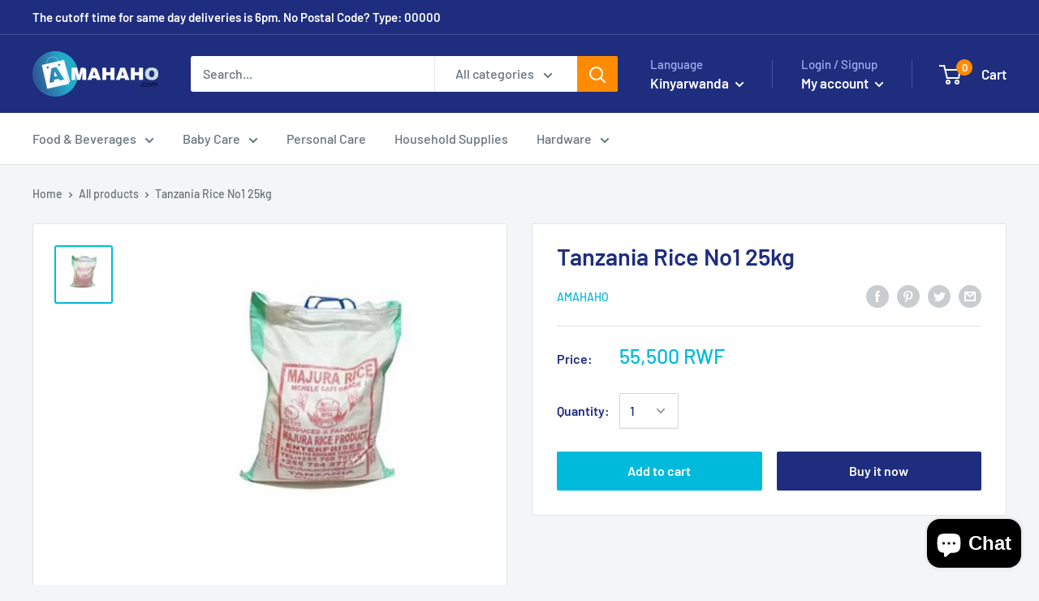

--- FILE ---
content_type: text/javascript
request_url: https://amahaho.com/cdn/shop/t/7/assets/custom.js?v=90373254691674712701585448872
body_size: -592
content:
//# sourceMappingURL=/cdn/shop/t/7/assets/custom.js.map?v=90373254691674712701585448872
